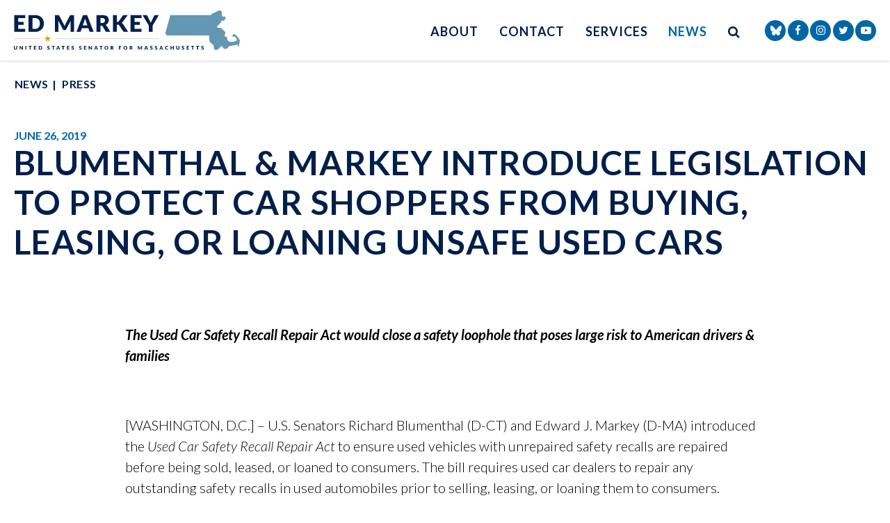

--- FILE ---
content_type: text/html; charset=utf-8
request_url: https://www.markey.senate.gov/news/press-releases/blumenthal-and-markey-introduce-legislation-to-protect-car-shoppers-from-buying-leasing-or-loaning-unsafe-used-cars
body_size: 11412
content:

<!DOCTYPE html>
<!--[if lt IE 7 ]><html lang="en" class="no-js ie ie6"> <![endif]-->
<!--[if IE 7 ]><html lang="en" class="no-js ie ie7"> <![endif]-->
<!--[if IE 8 ]><html lang="en" class="no-js ie ie8"> <![endif]-->
<!--[if IE 9 ]><html lang="en" class="no-js ie ie9"> <![endif]-->
<!--[if IE 10 ]><html lang="en" class="no-js ie ie10"> <![endif]-->
<!--[if IE 11 ]><html lang="en" class="no-js ie ie11"> <![endif]-->
<!--[if gt IE 11]><html lang="en" class="no-js ie"> <![endif]-->
<!--[if !(IE) ]><!-->
<html lang="en" class='no-js'>
  <!--<![endif]-->
  <head>
    <meta charset="utf-8">
    <meta http-equiv="X-UA-Compatible" content="IE=edge,chrome=1">
    <meta name="viewport" content="width=device-width, initial-scale=1.0">

<title>BLUMENTHAL &amp; MARKEY INTRODUCE LEGISLATION TO PROTECT CAR SHOPPERS FROM BUYING, LEASING, OR LOANING UNSAFE USED CARS</title>    <link rel="apple-touch-icon" sizes="180x180" href="/assets/images/apple-touch-icon.png">
    <link rel="icon" type="image/png" sizes="32x32" href="/assets/images/favicon-32x32.png">
    <link rel="icon" type="image/png" sizes="16x16" href="/assets/images/favicon-16x16.png">
    <link rel="manifest" href="/assets/images/site.webmanifest">
    <link href="/assets/images/favicon.ico" rel="Icon" type="image/x-icon"/>
    <link rel="canonical" href="https://www.markey.senate.gov/news/press-releases/blumenthal-and-markey-introduce-legislation-to-protect-car-shoppers-from-buying-leasing-or-loaning-unsafe-used-cars">
    <meta name="google-site-verification" content="pv4CBQ9zSlHM3SpPSKTboWn3pQG58gUeQls_3f8_rjM">
    <meta name="apple-mobile-web-app-title" content="Edward Markey">
    <meta name="application-name" content="Edward Markey">
    <meta name="msapplication-TileColor" content="#0066A5">
    <meta name="theme-color" content="#0066A5">



  <meta property="twitter:account_id" content="1129029661"/>

  <meta name="twitter:card" content="summary_large_image"/>

  <meta name="twitter:site" content="@SenMarkey"/>

  <meta name="twitter:title" content="BLUMENTHAL &amp; MARKEY INTRODUCE LEGISLATION TO PROTECT CAR SHOPPERS FROM BUYING, LEASING, OR LOANING UNSAFE USED CARS | U.S. Senator Ed Markey of Massachusetts">


  <meta name="twitter:image" content="https://www.markey.senate.gov/assets/images/sharelogo.png"/>

  <meta name="twitter:description" content="The Used Car Safety Recall Repair Act would close a safety loophole that poses large risk to..."/>
    
    

    <meta property="og:url" content="https://www.markey.senate.gov/news/press-releases/blumenthal-and-markey-introduce-legislation-to-protect-car-shoppers-from-buying-leasing-or-loaning-unsafe-used-cars"/>


  <meta property="og:image" content="https://www.markey.senate.gov/assets/images/sharelogo.png"/>

  <meta property="og:title" content="BLUMENTHAL &amp; MARKEY INTRODUCE LEGISLATION TO PROTECT CAR SHOPPERS FROM BUYING, LEASING, OR LOANING UNSAFE USED CARS | U.S. Senator Ed Markey of Massachusetts"/>

  <meta property="og:description" content="The Used Car Safety Recall Repair Act would close a safety loophole that poses large risk to..."/>

  <meta name="date" content="2019-06-26"/>

    



<script>
  var application = {
    "config": {
      "tinymce": {
        "plugins": {
          "selectvideo": {
            "player": "jwplayer", // should be set to "legacy" or "jwplayer" currently
            "youtube": true, // set to true to write the youtube tags for youtube videos
            "width": "100%", // set width and height on the containing element
            "height": "100%",
            "tracking": true
          }
        }
      }
    },
    "fn": { // deprecated mootools 1.2 stuff that we'll probably still use once we upgrade fully to 1.3
      "defined": function (obj) {
        return (obj != undefined);
      },
      "check": function (obj) {
        return !!(obj || obj === 0);
      }
    },
    "form": {
      "processed": "null",
      "captchaSiteKey": '6Le59b4UAAAAAKG52jU2uRiy7qJRM4TGATfBwlZ1',

    },
    "friendly_urls": false,
    "map": {
      "width": "100%", // set width and height on the containing element
      "height": "100%"
    },
    "siteroot": "https://www.markey.senate.gov/",
    "theme": "",
    "webroot": "https://www.markey.senate.gov/",
    "assetWebroot": "https://www.markey.senate.gov/",
  };
</script >

    
      <link rel="stylesheet" type="text/css" href="https://www.markey.senate.gov/styles/common.css?20220317-1"/>

      <link rel="stylesheet" href="https://maxcdn.bootstrapcdn.com/font-awesome/4.7.0/css/font-awesome.min.css"/>

      <script src="https://www.markey.senate.gov/scripts/vendor.js"></script>

      <script src="https://www.markey.senate.gov/scripts/mootools/mootools.js"></script>
      <script src="https://www.markey.senate.gov/scripts/mootools/mootools-more.js"></script>

  
<script src="https://assets.adobedtm.com/566dc2d26e4f/f8d2f26c1eac/launch-3a705652822d.min.js" async></script>

      
      
      <script>
        window.top['site_path'] = "E243303C-F27D-4707-9566-BEDF690A5940";
        window.top['SAM_META'] = {
          jquery: "",
          bootstrap: {
            major: ""
          }
        };
      </script>
      
      <link href="https://fonts.googleapis.com/css2?family=Lato:ital,wght@0,300;0,400;0,700;1,300;1,400;1,700&display=swap" rel="stylesheet">
  </head>

  

  <body  onload='' class="SiteLayout   body--press_release body--internal js-body">
    <!-- in sen-n -->
    <!--stopindex-->

      <div class="SiteLayout__header SiteLayout__ h-100">

<a href="#aria-skip-nav" class="sr-only">Skip to content</a>

    <div class="SiteHeader">
      <div class="container">
        <div class="SiteHeader__layout">
          <div class="SiteHeader__logo">
            <a href="/">
            <span class="sr-only">Senator Edward Markey of Massachusetts</span>
            <img width="325" src="https://www.markey.senate.gov/assets/images/theme/logo.svg" alt="Senator Edward Markey of Massachusetts Logo">
            
            </a>
          </div>

          <div class="SiteHeader__nav">

<div id="js-site-nav" class="SiteNav">
    
      <nav aria-label="Site Navigation" class="SiteNav__layout">
        <div class="SiteNav__main">
          <ul class="SiteNav__linkList">


<li class="SiteNav__item SiteNav__item--dropdown">
                  <a class="SiteNav__link" href="https://www.markey.senate.gov/about" tabindex="0">
                    About
                  </a>

                    <ul class="SiteNav__dropdown nomobile">
<li class="SiteNav__dropdownItem SiteNav__dropdownItem=">
                            <a class="SiteNav__dropdownLink" href="https://www.markey.senate.gov/about" tabindex="0">
                              About Ed
                            </a>
                          </li>
<li class="SiteNav__dropdownItem SiteNav__dropdownItem=">
                            <a class="SiteNav__dropdownLink" href="https://www.markey.senate.gov/priorities" tabindex="0">
                              Priorities
                            </a>
                          </li>
<li class="SiteNav__dropdownItem SiteNav__dropdownItem=">
                            <a class="SiteNav__dropdownLink" href="https://www.markey.senate.gov/about/committee-assignments" tabindex="0">
                              Committee Assignments
                            </a>
                          </li>
<li class="SiteNav__dropdownItem SiteNav__dropdownItem=">
                            <a class="SiteNav__dropdownLink" href="https://www.markey.senate.gov/about/voting-record" tabindex="0">
                              Voting Record
                            </a>
                          </li>
<li class="SiteNav__dropdownItem SiteNav__dropdownItem=">
                            <a class="SiteNav__dropdownLink" href="https://www.markey.senate.gov/about/legislation" tabindex="0">
                              Legislation
                            </a>
                          </li>
                    </ul>
                </li>



<li class="SiteNav__item SiteNav__item--dropdown">
                  <a class="SiteNav__link" href="https://www.markey.senate.gov/contact" tabindex="0">
                    Contact
                  </a>

                    <ul class="SiteNav__dropdown">
<li class="SiteNav__dropdownItem SiteNav__dropdownItem=">
                            <a class="SiteNav__dropdownLink" href="https://www.markey.senate.gov/services/help" tabindex="0">
                              Find Assistance
                            </a>
                          </li>
<li class="SiteNav__dropdownItem SiteNav__dropdownItem=">
                            <a class="SiteNav__dropdownLink" href="https://www.markey.senate.gov/contact/share-your-opinion" tabindex="0">
                              Share Your Opinion
                            </a>
                          </li>
<li class="SiteNav__dropdownItem SiteNav__dropdownItem=">
                            <a class="SiteNav__dropdownLink" href="https://www.markey.senate.gov/newsletter" tabindex="0">
                              Newsletter Sign Up
                            </a>
                          </li>
<li class="SiteNav__dropdownItem SiteNav__dropdownItem=">
                            <a class="SiteNav__dropdownLink" href="https://www.markey.senate.gov/services/methadone-story" tabindex="0">
                              Methadone Stories
                            </a>
                          </li>
<li class="SiteNav__dropdownItem SiteNav__dropdownItem=">
                            <a class="SiteNav__dropdownLink" href="https://www.markey.senate.gov/healthcarecosts" tabindex="0">
                              Health Care Cost Stories
                            </a>
                          </li>
                    </ul>
                </li>



<li class="SiteNav__item SiteNav__item--dropdown">
                  <a class="SiteNav__link" href="https://www.markey.senate.gov/services" tabindex="0">
                    Services
                  </a>

                    <ul class="SiteNav__dropdown">
<li class="SiteNav__dropdownItem SiteNav__dropdownItem=">
                            <a class="SiteNav__dropdownLink" href="https://www.markey.senate.gov/services/help" tabindex="0">
                              Help With A Federal Agency
                            </a>
                          </li>
<li class="SiteNav__dropdownItem SiteNav__dropdownItem=">
                            <a class="SiteNav__dropdownLink" href="https://www.markey.senate.gov/services/grants" tabindex="0">
                              Grants
                            </a>
                          </li>
<li class="SiteNav__dropdownItem SiteNav__dropdownItem=">
                            <a class="SiteNav__dropdownLink" href="https://www.markey.senate.gov/services/flags" tabindex="0">
                              Flag Requests
                            </a>
                          </li>
<li class="SiteNav__dropdownItem SiteNav__dropdownItem=">
                            <a class="SiteNav__dropdownLink" href="https://www.markey.senate.gov/services/visiting" tabindex="0">
                              Visiting DC
                            </a>
                          </li>
<li class="SiteNav__dropdownItem SiteNav__dropdownItem=">
                            <a class="SiteNav__dropdownLink" href="https://www.markey.senate.gov/students" tabindex="0">
                              Students
                            </a>
                          </li>
<li class="SiteNav__dropdownItem SiteNav__dropdownItem=">
                            <a class="SiteNav__dropdownLink" href="https://www.markey.senate.gov/map" tabindex="0">
                              Investing in MA Map
                            </a>
                          </li>
<li class="SiteNav__dropdownItem SiteNav__dropdownItem=">
                            <a class="SiteNav__dropdownLink" href="https://www.markey.senate.gov/services/guide-to-the-infrastructure-investment-and-jobs-act" tabindex="0">
                              Infrastructure Investment and Jobs Act Guide
                            </a>
                          </li>
<li class="SiteNav__dropdownItem SiteNav__dropdownItem=">
                            <a class="SiteNav__dropdownLink" href="https://www.markey.senate.gov/delivering-a-green-new-deal-guide" tabindex="0">
                              Green New Deal Implementation Guide
                            </a>
                          </li>
<li class="SiteNav__dropdownItem SiteNav__dropdownItem=">
                            <a class="SiteNav__dropdownLink" href="https://www.markey.senate.gov/inflation-reduction-act-implementation-guide" tabindex="0">
                              IRA Implementation Guide
                            </a>
                          </li>
<li class="SiteNav__dropdownItem SiteNav__dropdownItem=">
                            <a class="SiteNav__dropdownLink" href="https://www.markey.senate.gov/federal-funding-requests" tabindex="0">
                              Federal Funding Requests
                            </a>
                          </li>
                    </ul>
                </li>



<li class="SiteNav__item SiteNav__item--dropdown">
                  <a class="SiteNav__link SiteNav__link--selected" href="https://www.markey.senate.gov/news" tabindex="0">
                    News
                  </a>

                    <ul class="SiteNav__dropdown help">
<li class="SiteNav__dropdownItem SiteNav__dropdownItem=">
                            <a class="SiteNav__dropdownLink SiteNav__dropdownLink--selected" href="https://www.markey.senate.gov/news/press-releases" tabindex="0">
                              Press
                            </a>
                          </li>
<li class="SiteNav__dropdownItem SiteNav__dropdownItem=">
                            <a class="SiteNav__dropdownLink SiteNav__dropdownLink--selected" href="https://www.markey.senate.gov/news/videos" tabindex="0">
                              Videos
                            </a>
                          </li>
<li class="SiteNav__dropdownItem SiteNav__dropdownItem=">
                            <a class="SiteNav__dropdownLink SiteNav__dropdownLink--selected" href="https://www.markey.senate.gov/news/reports" tabindex="0">
                              Reports
                            </a>
                          </li>
<li class="SiteNav__dropdownItem SiteNav__dropdownItem=">
                            <a class="SiteNav__dropdownLink SiteNav__dropdownLink--selected" href="https://www.markey.senate.gov/rfktracker" tabindex="0">
                              RFK Tracker
                            </a>
                          </li>
<li class="SiteNav__dropdownItem SiteNav__dropdownItem=">
                            <a class="SiteNav__dropdownLink SiteNav__dropdownLink--selected" href="https://www.markey.senate.gov/ccc-zine" tabindex="0">
                              Civilian Climate Corps Zine
                            </a>
                          </li>
<li class="SiteNav__dropdownItem SiteNav__dropdownItem=">
                            <a class="SiteNav__dropdownLink SiteNav__dropdownLink--selected" href="https://www.markey.senate.gov/livablefuture" tabindex="0">
                              Livable Future Zine
                            </a>
                          </li>
<li class="SiteNav__dropdownItem SiteNav__dropdownItem=">
                            <a class="SiteNav__dropdownLink SiteNav__dropdownLink--selected" href="https://www.markey.senate.gov/gnd4h" tabindex="0">
                              GREEN NEW DEAL FOR HEALTH ZINE
                            </a>
                          </li>
<li class="SiteNav__dropdownItem SiteNav__dropdownItem=">
                            <a class="SiteNav__dropdownLink SiteNav__dropdownLink--selected" href="https://www.markey.senate.gov/stewardreport" tabindex="0">
                              The Steward Health Care Report
                            </a>
                          </li>
<li class="SiteNav__dropdownItem SiteNav__dropdownItem=">
                            <a class="SiteNav__dropdownLink SiteNav__dropdownLink--selected" href="https://www.markey.senate.gov/news/press-releases/extreme-weather-and-extreme-cuts-senator-markey-releases-report-on-trumps-attacks-on-disaster-preparedness-and-resilience-efforts" tabindex="0">
                              Extreme Weather &amp; Cuts Report
                            </a>
                          </li>
                    </ul>
                </li>

            
          </ul>
        </div>

        <div class="SiteNav__searchToggle">
          <button aria-label="search button" class="SiteNav__searchToggleButton" data-toggle-class="SiteNav--searchMode" data-target="#js-site-nav">
            <span class="sr-only">Search Button</span>
            <span class="SiteNav__searchToggleIcon fa fa-search" aria-hidden="true"></span>
          </button>
        </div>

        <div class="SiteNav__searchOverlay SiteNav__layout">
          <div class="SiteNav__main">
            <form class="SiteNav__searchForm row ml-3 mr-0 flex-nowrap" aria-label="search" role="search" method="get" action="/search">
              <input type="hidden" name="as_sitesearch" value=""/>
              <input type="hidden" name="client" value="markey"/>
              <input type="hidden" name="sntsp" value="0"/>
              <input type="hidden" name="filter" value="0"/>
              <input type="hidden" name="num" value="15"/>
              <input type="hidden" name="numgm" value="3"/>
              <input type="hidden" name="sitesearch" value=""/>
              <input type="hidden" name="start" value="0"/>

              <label class="sr-only" for="js-site-nav-search-input" >Site Search</label>
              <input name="q" id="js-site-nav-search-input" class="SiteNav__searchInput col" type="text" placeholder="Search">

              <button aria-label="nav search submit" class="SiteNav__searchFormButton col-auto" type="submit">
                <span class="sr-only">Nav Search Submit</span>
                <span class="SiteNav__searchToggleIcon fa fa-search" aria-hidden="true"></span>
              </button>
            </form>
          </div>

          <div class="SiteNav__searchToggle">
            <button aria-label="search close" class="SiteNav__searchToggleButton" data-toggle-class="SiteNav--searchMode" data-target="#js-site-nav">
              <span class="sr-only">Search Close</span>
              <span class="SiteNav__searchToggleIcon fa fa-close" aria-hidden="true"></span>
            </button>
          </div>
        </div>
      </nav>
</div>

<script>
  $(document).ready(function () {
    $('[data-toggle-class]').click(this, function () {
      var className = $(this).data('toggle-class');
      var target = $(this).data('target');
      var hasClass = $(target).hasClass(className);
      $(target).toggleClass(className);

      if (hasClass) {
        $('#js-site-nav-search-input').val('');
        return;
      }

      $('#js-site-nav-search-input').focus();
    });
  });
</script>
          </div>

          <div class="SiteHeader__social">  <ul class="SocialIcons">
    
    <li class="SocialIcons__item">
      <a class="SocialIcons__link SocialBubble" href="https://bsky.app/profile/markey.senate.gov" target="_blank" rel="noreferrer">

        <i class="fa SocialBubble__icon SocialBubble__icon--bluesky">
          <svg xmlns="http://www.w3.org/2000/svg" viewBox="0 0 512 512" width="16" height="16" fill="currentColor"><!--!Font Awesome Free 6.7.2 by @fontawesome - https://fontawesome.com License - https://fontawesome.com/license/free Copyright 2025 Fonticons, Inc.--><path d="M111.8 62.2C170.2 105.9 233 194.7 256 242.4c23-47.6 85.8-136.4 144.2-180.2c42.1-31.6 110.3-56 110.3 21.8c0 15.5-8.9 130.5-14.1 149.2C478.2 298 412 314.6 353.1 304.5c102.9 17.5 129.1 75.5 72.5 133.5c-107.4 110.2-154.3-27.6-166.3-62.9l0 0c-1.7-4.9-2.6-7.8-3.3-7.8s-1.6 3-3.3 7.8l0 0c-12 35.3-59 173.1-166.3 62.9c-56.5-58-30.4-116 72.5-133.5C100 314.6 33.8 298 15.7 233.1C10.4 214.4 1.5 99.4 1.5 83.9c0-77.8 68.2-53.4 110.3-21.8z"/></svg>
        </i>
    
      </a>
    </li>

      <li class="SocialIcons__item">
        <a class="SocialIcons__link SocialBubble" href="https://www.facebook.com/EdJMarkey" target="_blank">
          <i class="fa fa-facebook SocialBubble__icon SocialBubble__icon--facebook">
            <span class="sr-only">Senator Markey Facebook</span>
          </i>
        </a>
      </li>

      <li class="SocialIcons__item">
        <a class="SocialIcons__link SocialBubble" href="https://www.instagram.com/senmarkeymemes" target="_blank">
          <i class="fa fa-instagram SocialBubble__icon SocialBubble__icon--instagram">
            <span class="sr-only">Senator Markey Instagram</span>
          </i>
        </a>
      </li>

      <li class="SocialIcons__item">
        <a class="SocialIcons__link SocialBubble" href="https://twitter.com/SenMarkey" target="_blank">
          <i class="fa fa-twitter SocialBubble__icon SocialBubble__icon--twitter">
            <span class="sr-only">Senator Markey Twitter</span>
          </i>
        </a>
      </li>

      <li class="SocialIcons__item">
        <a class="SocialIcons__link SocialBubble" href="https://www.youtube.com/repmarkey" target="_blank">
          <i class="fa fa-youtube-play SocialBubble__icon SocialBubble__icon--youtube">
            <span class="sr-only">Senator Markey Youtube</span>
          </i>
        </a>
      </li>

     




  </ul>
</div>
        </div>
      </div>
    </div>

    <div class="MobileHeader">
      <div class="MobileHeader__container">
        <div class="MobileHeader__logo">
           <a href="/"><img width="175" height="30" src="https://www.markey.senate.gov/assets/images/theme/logo.svg" alt="Senator Edward Markey of Massachusetts Logo"></a>
        </div>

        <ul class="SocialIcons align-items-center">
            <li class="SocialIcons__item">
              <a class="SocialIcons__link SocialBubble" href="https://bsky.app/profile/markey.senate.gov" target="_blank" rel="noreferrer">
        
                <i class="fa SocialBubble__icon SocialBubble__icon--bluesky">
                  <svg xmlns="http://www.w3.org/2000/svg" viewBox="0 0 512 512" width="12" height="12" fill="currentColor"><!--!Font Awesome Free 6.7.2 by @fontawesome - https://fontawesome.com License - https://fontawesome.com/license/free Copyright 2025 Fonticons, Inc.--><path d="M111.8 62.2C170.2 105.9 233 194.7 256 242.4c23-47.6 85.8-136.4 144.2-180.2c42.1-31.6 110.3-56 110.3 21.8c0 15.5-8.9 130.5-14.1 149.2C478.2 298 412 314.6 353.1 304.5c102.9 17.5 129.1 75.5 72.5 133.5c-107.4 110.2-154.3-27.6-166.3-62.9l0 0c-1.7-4.9-2.6-7.8-3.3-7.8s-1.6 3-3.3 7.8l0 0c-12 35.3-59 173.1-166.3 62.9c-56.5-58-30.4-116 72.5-133.5C100 314.6 33.8 298 15.7 233.1C10.4 214.4 1.5 99.4 1.5 83.9c0-77.8 68.2-53.4 110.3-21.8z"/></svg>
                </i>
            
              </a>
            </li>
            <li class="SocialIcons__item">
              <a class="SocialIcons__link SocialBubble" href="https://www.facebook.com/EdJMarkey" target="_blank">
                <i class="fa fa-facebook SocialBubble__icon SocialBubble__icon--facebook">
                  <span class="sr-only">Senator Markey Facebook</span>
                </i>
              </a>
            </li>


          <li class="SocialIcons__item">
            <a class="SocialIcons__link SocialBubble" href="https://www.instagram.com/senmarkeymemes" target="_blank">
              <i class="fa fa-instagram SocialBubble__icon SocialBubble__icon--instagram">
                <span class="sr-only">Senator Markey Instagram</span>
              </i>
            </a>
          </li>

            <li class="SocialIcons__item">
              <a class="SocialIcons__link SocialBubble" href="https://twitter.com/SenMarkey" target="_blank">
                <i class="fa fa-twitter SocialBubble__icon SocialBubble__icon--twitter">
                  <span class="sr-only">Senator Markey Twitter</span>
                </i>
              </a>
            </li>

            <li class="SocialIcons__item">
              <a class="SocialIcons__link SocialBubble" href="https://www.youtube.com/repmarkey" target="_blank">
                <i class="fa fa-youtube-play SocialBubble__icon SocialBubble__icon--youtube">
                  <span class="sr-only">Senator Markey Youtube</span>
                </i>
              </a>
            </li>
        </ul>        

        <button aria-label="search icon" class="MobileHeader__icon" data-toggle="modal" data-target="#search-mobile-modal">
          <span class="fa fa-search" aria-hidden="true"></span>
        </button>

        <button aria-label="mobile navigation button" class="MobileHeader__icon" data-toggle="modal" data-target="#nav-mobile-modal">
          <span class="fa fa-bars" aria-hidden="true"></span>
        </button>
        
      </div>
    </div>

<div id="aria-skip-nav"></div>
      </div>

      <div class="js-main SiteLayout__main">


  <div class="Breadcrumbs">
    <div class="container">
      <ol class='Breadcrumbs__list'>
              <li class="Breadcrumbs__item">
                <a class="Breadcrumbs__link" href="https://www.markey.senate.gov/news">News</a>
              </li>
              <li class="Breadcrumbs__item">
                <a class="Breadcrumbs__link" href="https://www.markey.senate.gov/news/press-releases">Press</a>
              </li>
        </ol>
      </div>
    </div>


        <!--startindex-->
    <div class="container">
  <div class="PageContent">
    <div class="ArticleHeader">
      <div class="ArticleBlock__date">June 26, 2019</div>
      <h1 class="Heading Heading--h2">BLUMENTHAL & MARKEY INTRODUCE LEGISLATION TO PROTECT CAR SHOPPERS FROM BUYING, LEASING, OR LOANING UNSAFE USED CARS</h1>
    </div>
    <div class="ReadingWidth">

      <div class="ArticleBody">
        <div class="RawHTML">
          <p><b><i> </i></b></p>
<p><b><i>The Used Car Safety Recall Repair Act would close a safety loophole that poses large risk to American drivers &amp; families</i></b></p>
<p> </p>
<p>[WASHINGTON, D.C.] – U.S. Senators Richard Blumenthal (D-CT) and Edward J. Markey (D-MA) introduced the <i>Used Car Safety Recall Repair Act</i> to ensure used vehicles with unrepaired safety recalls are repaired before being sold, leased, or loaned to consumers. The bill requires used car dealers to repair any outstanding safety recalls in used automobiles prior to selling, leasing, or loaning them to consumers. Current federal law does not prohibit car dealers from selling cars with outstanding recalls despite the incredible risk posed to the safety of everyone on the road. State laws exist that prohibit the selling of unsafe vehicles, but these laws are not being adequately enforced. The legislation addresses this unacceptable gap in consumer protection that confuses car buyers who believe they are buying a product with safety assurances, and threatens the lives of everyone on our nation’s roads.</p>
<p> </p>
<p>Blumenthal announced his intent to introduce the <i>Used Car Safety Recall Repair Act</i> at yesterday’s U.S. Senate Commerce Subcommittee on Transportation and Safety hearing. Full video of Blumenthal’s comments highlighting the importance of the bill is <a href="https://lfts.senate.gov/seos/1000/mpd/ui11072019b938113d722fa29cfa753dc06cfc861b">available here</a>.</p>
<p> </p>
<p><b>“Consumers shouldn’t be sold or leased used cars with unrepaired safety issues. This bill will ensure auto-dealers repair dangerous and defective used cars before letting their customers drive them off the lot and onto our roads,” Blumenthal said. “This is a no-brainer measure to protect American consumers and our roads from unsafe cars.”</b></p>
<p><b>“All cars – whether they are brand new or used – need to be safe before they leave the lot,” said Markey. “I am pleased to work with Senator Blumenthal on this important legislation that will make sure unrepaired cars subject to an outstanding recall are not on our roads. Closing this loophole is a critical step toward improving safety for drivers, passengers, and pedestrians.</b></p>
<p><b> </b></p>
<p>The bill is supported by Consumers for Auto Reliability and Safety, the Center for Auto Safety, Consumer Federation of America, and Advocates for Highway and Auto Safety.</p>
<p><b> </b></p>
<p><b>“Passage of this important auto safety legislation will close a gaping safety loophole in federal law. Meanwhile, consumers victimized by dealers who play ‘recalled car roulette’ should fight back, using existing state consumer protection laws against such dangerous practices,” said Rosemary Shahan, President of Consumers for Auto Reliability and Safety.</b></p>
<p><b> </b></p>
<p><b>“Vehicles with unrepaired recalls are unsafe for drivers, passengers, pedestrians, bicyclists, and everyone on the road. Whether the vehicle was purchased new or used the danger is the same from non-deploying or exploding airbags, ignition switch failures causing a loss of motive power, or preventable vehicle fires. We are glad the Used Car Safety Recall Repair Act will address this unnecessary loophole millions of unsafe used cars fall through every year,” Jason Levine, Executive Director, Center for Auto Safety.</b></p>
<p><b> </b></p>
<p><b>“The sale, lease or loan of used cars with known safety defects is a dangerous practice that potentially puts millions of drivers at risk.  Recent high-profile recalls, as well as past efforts to cover up safety defects, have led to tragic loss of life and needless injuries.  Senators Richard Blumenthal (D-CT) and Ed Markey (D-MA) are to be commended for introducing a commonsense measure that will keep vehicles with unrepaired recalls off the roads.  We urge Congress to pass the Used Car Safety Recall Repair Act to close this loophole.  Second-hand cars should not mean second-rate safety,” said Cathy Chase, President, Advocates for Highway and Auto Safety.</b></p>
<p> </p>
<p>-30-</p>
        </div>
      </div>



<div class="ShareButtons">
  <ul class="ShareButtons__list row">
    <li class="ShareButtons__item col-6 col-sm-auto">
      <button class="Button Button--xs ShareButtons__link ShareButtons--gray js-sharetool js-print w-100">
        <i class="fa fa-print mr-2" aria-hidden="true"></i>Print
      </button>
    </li>

    <li class="ShareButtons__item col-6 col-sm-auto">
      <button class="Button Button--xs ShareButtons__link ShareButtons--gray js-sharetool js-email w-100">
        <i class="fa fa-envelope mr-2" aria-hidden="true"></i>Email
      </button>
    </li>

      <li class="ShareButtons__item col-6 col-sm-auto">
        <a class="Button Button--xs ShareButtons__link ShareButtons__link--colorFacebook js-sharetool js-facebook" href="https://www.facebook.com/EdJMarkey" target="_blank" data-link="" data-text="BLUMENTHAL &amp; MARKEY INTRODUCE LEGISLATION TO PROTECT CAR SHOPPERS FROM BUYING, LEASING, OR LOANING UNSAFE USED CARS">
          <i class="fa fa-thumbs-up mr-2" aria-hidden="true"></i>Like
        </a>
      </li>

      <li class="ShareButtons__item col-6 col-sm-auto">
        <a class="Button Button--xs ShareButtons__link ShareButtons__link--colorTwitter js-sharetool js-tweet" href="https://twitter.com/SenMarkey" target="_blank" data-link="" data-text="BLUMENTHAL &amp; MARKEY INTRODUCE LEGISLATION TO PROTECT CAR SHOPPERS FROM BUYING, LEASING, OR LOANING UNSAFE USED CARS">
          <i class="fa fa-thumbs-up mr-2" aria-hidden="true"></i>Tweet
        </a>
      </li>
  </ul>
</div>

  <script>
    $(document).ready(function () {
      if ($('.js-sharetool')) {
        $('.js-sharetool').bind('click', function () {

          var shareLink = $(this).attr('data-link');
          var shareText = $(this).attr('data-text');

          if (!shareLink) {
            shareLink = window
              .location
              .href
              .replace(/\/?$/, '');
          }

          if (shareText) {
            shareText = 'text=' + shareText + '&';
          }
          var caption = "A link from the website of Senator Ed Markey"
          var link;
          var newWindow;

          if ($(this).hasClass('js-tweet')) {
            link = 'http://www.twitter.com/share?' + shareText + 'url=' + encodeURIComponent(shareLink);
            newWindow = window.open(link, 'twitter', "height=450,width=600");
          }

          if ($(this).hasClass('js-facebook')) {
            link = 'https://www.facebook.com/sharer/sharer.php?u=' + encodeURIComponent(shareLink) + '&display=popup';
            newWindow = window.open(link, 'facebook', "height=450,width=600");
          }

          if ($(this).hasClass('js-email')) {
            var lb = '%0D%0A';
            var body = 'From http://www.markey.senate.gov/:' + lb + lb + caption + lb + lb + shareLink;
            window.location.href = 'mailto:?subject=' + caption + '&body=' + body;
          }

          if ($(this).hasClass('js-print')) {
            window.print();
          }
        });
      }
    });
  </script>


    </div>
  </div>
  </div>

  <div class="ReadingWidth">
    <div class="ArticleNav__layout">
      <div class="ArticleNav__layoutLeft">
          <a class="Button Button--primary Button--block" href="https://www.markey.senate.gov/news/press-releases/senator-markeys-amendment-urging-facebook-to-improve-efforts-to-tackle-hate-speech-in-burma-passes-out-of-key-committee">
            Previous Article
          </a>
      </div>
      <div class="ArticleNav__layoutRight">
          <a class="Button Button--primary Button--block" href="https://www.markey.senate.gov/news/press-releases/hirono-markey-cartwright-senate-and-house-democrats-introduce-legislation-to-strengthen-rights-of-public-sector-workers-to-join-unions-bargain-collectively">
            Next Article
          </a>
      </div>
    </div>
  </div>
        <!--stopindex-->
      </div>




      <div class="js-footer SiteLayout__footer">
  <footer class="SiteFooter d-none d-md-block">
    <div class="container CustomIcon__before--star">
       <div class="row d-block d-lg-flex flex-lg-row py-3">
          <div class="col">
             <div class="SiteFooter__nav">
<nav class="FooterNav" aria-label="FooterNav">
  <ul class="FooterNav__linkList row">




        <li class="FooterNav__item  col-auto">
          <a class="FooterNav__link" href="https://www.markey.senate.gov/about">
            About
          </a>

        </li>




        <li class="FooterNav__item  col-auto">
          <a class="FooterNav__link" href="https://www.markey.senate.gov/contact">
            Contact
          </a>

        </li>




        <li class="FooterNav__item  col-auto">
          <a class="FooterNav__link" href="https://www.markey.senate.gov/services">
            Services
          </a>

        </li>




        <li class="FooterNav__item  col-auto">
          <a class="FooterNav__link FooterNav__link--selected" href="https://www.markey.senate.gov/news">
            News
          </a>

        </li>




        <li class="FooterNav__item  col-auto">
          <a class="FooterNav__link" href="https://www.markey.senate.gov/privacy">
            Privacy Policy
          </a>

        </li>
    <li class="FooterNav__item col-auto d-flex align-items-center" id="google_translate_element"></li>
    <script type="text/javascript">
      function googleTranslateElementInit() {
        new google.translate.TranslateElement({ pageLanguage: 'en', layout: google.translate.TranslateElement.InlineLayout.SIMPLE }, 'google_translate_element');
      }
    </script>
    <script type="text/javascript" src="//translate.google.com/translate_a/element.js?cb=googleTranslateElementInit"></script>
  </ul>

</nav>
              </div>
          </div>

          <div class="col-auto">
            <div class="SiteFooter__social">
              <div class="SiteFooter__socialButtons">
  <ul class="SocialIcons">
    
    <li class="SocialIcons__item">
      <a class="SocialIcons__link SocialBubble" href="https://bsky.app/profile/markey.senate.gov" target="_blank" rel="noreferrer">

        <i class="fa SocialBubble__icon SocialBubble__icon--bluesky">
          <svg xmlns="http://www.w3.org/2000/svg" viewBox="0 0 512 512" width="16" height="16" fill="currentColor"><!--!Font Awesome Free 6.7.2 by @fontawesome - https://fontawesome.com License - https://fontawesome.com/license/free Copyright 2025 Fonticons, Inc.--><path d="M111.8 62.2C170.2 105.9 233 194.7 256 242.4c23-47.6 85.8-136.4 144.2-180.2c42.1-31.6 110.3-56 110.3 21.8c0 15.5-8.9 130.5-14.1 149.2C478.2 298 412 314.6 353.1 304.5c102.9 17.5 129.1 75.5 72.5 133.5c-107.4 110.2-154.3-27.6-166.3-62.9l0 0c-1.7-4.9-2.6-7.8-3.3-7.8s-1.6 3-3.3 7.8l0 0c-12 35.3-59 173.1-166.3 62.9c-56.5-58-30.4-116 72.5-133.5C100 314.6 33.8 298 15.7 233.1C10.4 214.4 1.5 99.4 1.5 83.9c0-77.8 68.2-53.4 110.3-21.8z"/></svg>
        </i>
    
      </a>
    </li>

      <li class="SocialIcons__item">
        <a class="SocialIcons__link SocialBubble" href="https://www.facebook.com/EdJMarkey" target="_blank">
          <i class="fa fa-facebook SocialBubble__icon SocialBubble__icon--facebook">
            <span class="sr-only">Senator Markey Facebook</span>
          </i>
        </a>
      </li>

      <li class="SocialIcons__item">
        <a class="SocialIcons__link SocialBubble" href="https://www.instagram.com/senmarkeymemes" target="_blank">
          <i class="fa fa-instagram SocialBubble__icon SocialBubble__icon--instagram">
            <span class="sr-only">Senator Markey Instagram</span>
          </i>
        </a>
      </li>

      <li class="SocialIcons__item">
        <a class="SocialIcons__link SocialBubble" href="https://twitter.com/SenMarkey" target="_blank">
          <i class="fa fa-twitter SocialBubble__icon SocialBubble__icon--twitter">
            <span class="sr-only">Senator Markey Twitter</span>
          </i>
        </a>
      </li>

      <li class="SocialIcons__item">
        <a class="SocialIcons__link SocialBubble" href="https://www.youtube.com/repmarkey" target="_blank">
          <i class="fa fa-youtube-play SocialBubble__icon SocialBubble__icon--youtube">
            <span class="sr-only">Senator Markey Youtube</span>
          </i>
        </a>
      </li>

     




  </ul>
              </div>
            </div>
          </div>
       </div>

    </div>
  </footer>
      </div>

  




  <div class="BootstrapModal BootstrapModal--mobile-header modal fade" id="nav-mobile-modal" tabindex="-1" role="dialog" aria-labelledby="nav-mobile-modal-title" >
    <div class="BootstrapModal__container modal-dialog" role="document">
      <div class="BootstrapModal__content modal-content">
        <div class="BootstrapModal__header align-items-end modal-header">
          
            <h1 id="nav-mobile-modal-title" class="sr-only">nav-mobile-modal</h1>
          

          <button type="button" class="BootstrapModal__closeIcon" data-dismiss="modal">
            
            <span class="fa fa-times">
             <span class="sr-only">nav-mobile-modal modal close button"</span>
            </span>
          </button>
        </div>

        <div class="BootstrapModal__body modal-body">
            <div class="MobileNav">
      <nav  aria-label="Mobile Navigation" class="MobileNav__links">
<a class="MobileNav__link js-mobile-dropdown-parent" href="https://www.markey.senate.gov/about">
              About
            </a>

              <div class="js-mobile-dropdown MobileNav__subLinks">
                    <a class="MobileNav__subLink" href="https://www.markey.senate.gov/about">
                      About Ed
                    </a>
                    <a class="MobileNav__subLink" href="https://www.markey.senate.gov/priorities">
                      Priorities
                    </a>
                    <a class="MobileNav__subLink" href="https://www.markey.senate.gov/about/committee-assignments">
                      Committee Assignments
                    </a>
                    <a class="MobileNav__subLink" href="https://www.markey.senate.gov/about/voting-record">
                      Voting Record
                    </a>
                    <a class="MobileNav__subLink" href="https://www.markey.senate.gov/about/legislation">
                      Legislation
                    </a>
              </div>
<a class="MobileNav__link js-mobile-dropdown-parent" href="https://www.markey.senate.gov/contact">
              Contact
            </a>

              <div class="js-mobile-dropdown MobileNav__subLinks">
                    <a class="MobileNav__subLink" href="https://www.markey.senate.gov/services/help">
                      Find Assistance
                    </a>
                    <a class="MobileNav__subLink" href="https://www.markey.senate.gov/contact/share-your-opinion">
                      Share Your Opinion
                    </a>
                    <a class="MobileNav__subLink" href="https://www.markey.senate.gov/newsletter">
                      Newsletter Sign Up
                    </a>
                    <a class="MobileNav__subLink" href="https://www.markey.senate.gov/services/methadone-story">
                      Methadone Stories
                    </a>
                    <a class="MobileNav__subLink" href="https://www.markey.senate.gov/healthcarecosts">
                      Health Care Cost Stories
                    </a>
              </div>
<a class="MobileNav__link js-mobile-dropdown-parent" href="https://www.markey.senate.gov/services">
              Services
            </a>

              <div class="js-mobile-dropdown MobileNav__subLinks">
                    <a class="MobileNav__subLink" href="https://www.markey.senate.gov/services/help">
                      Help With A Federal Agency
                    </a>
                    <a class="MobileNav__subLink" href="https://www.markey.senate.gov/services/grants">
                      Grants
                    </a>
                    <a class="MobileNav__subLink" href="https://www.markey.senate.gov/services/flags">
                      Flag Requests
                    </a>
                    <a class="MobileNav__subLink" href="https://www.markey.senate.gov/services/visiting">
                      Visiting DC
                    </a>
                    <a class="MobileNav__subLink" href="https://www.markey.senate.gov/students">
                      Students
                    </a>
                    <a class="MobileNav__subLink" href="https://www.markey.senate.gov/map">
                      Investing in MA Map
                    </a>
                    <a class="MobileNav__subLink" href="https://www.markey.senate.gov/services/guide-to-the-infrastructure-investment-and-jobs-act">
                      Infrastructure Investment and Jobs Act Guide
                    </a>
                    <a class="MobileNav__subLink" href="https://www.markey.senate.gov/delivering-a-green-new-deal-guide">
                      Green New Deal Implementation Guide
                    </a>
                    <a class="MobileNav__subLink" href="https://www.markey.senate.gov/inflation-reduction-act-implementation-guide">
                      IRA Implementation Guide
                    </a>
                    <a class="MobileNav__subLink" href="https://www.markey.senate.gov/federal-funding-requests">
                      Federal Funding Requests
                    </a>
              </div>
<a class="MobileNav__link js-mobile-dropdown-parent" href="https://www.markey.senate.gov/news">
              News
            </a>

              <div class="js-mobile-dropdown MobileNav__subLinks">
                    <a class="MobileNav__subLink" href="https://www.markey.senate.gov/news/press-releases">
                      Press
                    </a>
                    <a class="MobileNav__subLink" href="https://www.markey.senate.gov/news/videos">
                      Videos
                    </a>
                    <a class="MobileNav__subLink" href="https://www.markey.senate.gov/news/reports">
                      Reports
                    </a>
                    <a class="MobileNav__subLink" href="https://www.markey.senate.gov/rfktracker">
                      RFK Tracker
                    </a>
                    <a class="MobileNav__subLink" href="https://www.markey.senate.gov/ccc-zine">
                      Civilian Climate Corps Zine
                    </a>
                    <a class="MobileNav__subLink" href="https://www.markey.senate.gov/livablefuture">
                      Livable Future Zine
                    </a>
                    <a class="MobileNav__subLink" href="https://www.markey.senate.gov/gnd4h">
                      GREEN NEW DEAL FOR HEALTH ZINE
                    </a>
                    <a class="MobileNav__subLink" href="https://www.markey.senate.gov/stewardreport">
                      The Steward Health Care Report
                    </a>
                    <a class="MobileNav__subLink" href="https://www.markey.senate.gov/news/press-releases/extreme-weather-and-extreme-cuts-senator-markey-releases-report-on-trumps-attacks-on-disaster-preparedness-and-resilience-efforts">
                      Extreme Weather &amp; Cuts Report
                    </a>
              </div>
      </nav>
  </div>

        </div>

      </div>
    </div>
  </div>

  <script>
    $('#nav-mobile-modal').on('shown.bs.modal', function () {
      $('[autofocus]').trigger('focus')
    })
  </script>



  <div class="BootstrapModal  modal fade" id="search-mobile-modal" tabindex="-1" role="dialog" aria-labelledby="search-mobile-modal-title" >
    <div class="BootstrapModal__container modal-dialog" role="document">
      <div class="BootstrapModal__content modal-content">
        <div class="BootstrapModal__header align-items-end modal-header">
          
            <h1 id="search-mobile-modal-title" class="sr-only">search-mobile-modal</h1>
          

          <button type="button" class="BootstrapModal__closeIcon" data-dismiss="modal">
            
            <span class="fa fa-times">
             <span class="sr-only">search-mobile-modal modal close button"</span>
            </span>
          </button>
        </div>

        <div class="BootstrapModal__body modal-body">
            <form aria-label="search" id="sitesearch" role="search" method="get" action="/search" class="form-inline">
    <input type="hidden" name="as_sitesearch" value=""/>
    <input type="hidden" name="client" value="markey"/>
    <input type="hidden" name="num" value="15"/>
    <input type="hidden" name="numgm" value="3"/>

    <div class="MobileSearch">
      <div class="container mt-5">
        <div class="row align-items-center">
          <div class="col">
            <label class="sr-only" for="q" >Mobile Site Search</label>
            <input class="MobileSearch__input" type="text" name="q" id="q" placeholder="Search" autofocus>
          </div>

          <div class="col-auto">
            <button class="MobileSearch__button" aria-label="submit" type="submit">
              <span class="fa fa-search" aria-hidden="true"></span>
            </button>
          </div>
        </div>
      </div>
    </div>
  </form>

        </div>

      </div>
    </div>
  </div>

  <script>
    $('#search-mobile-modal').on('shown.bs.modal', function () {
      $('[autofocus]').trigger('focus')
    })
  </script>


<!-- ScrollMagic -->




<script type="text/javascript">
  $(document).ready(function () {
    var siteHeader = $('.SiteHeader')[0];
    var siteHeaderHeight = $('.SiteHeader').outerHeight();
    var mobileHeader = $('.MobileHeader')[0];
    var mobileHeaderHeight = $('.MobileHeader').outerHeight();
    var homeHero = $('.js-homeHero')[0];
    var homeHeroHeight = $('.HomeHero__content').outerHeight();
    var siteHeaderTrigger = homeHero ? homeHero : siteHeader;
    var mobileHeaderTrigger = homeHero ? homeHero : mobileHeader;



      // "sticky" vars for site alert
      if($('.NewsAlert').length >= 1){
      var newsAlertHeight = $('.NewsAlert').outerHeight();
          siteHeaderHeight=  siteHeaderHeight + newsAlertHeight;
          mobileHeaderHeight = mobileHeaderHeight + newsAlertHeight;
      }

    var scrollMagicOptions = {};
    if (typeof scrollMagicDebugTriggers !== 'undefined' && scrollMagicDebugTriggers) scrollMagicOptions.addIndicators = true;
    var siteHeaderController = new ScrollMagic.Controller(scrollMagicOptions);

    // "sticky" vars for site alert
    if($('.NewsAlert').length >= 1){
    var newsAlertHeight = $('.NewsAlert').outerHeight();
        siteHeaderHeight=  siteHeaderHeight + newsAlertHeight;
        mobileHeaderHeight  = 0 ;
    }
    // "sticky" pinned header for desktop
    var siteHeaderPinScene = new ScrollMagic
      .Scene({triggerElement: siteHeader, triggerHook: 'onLeave', duration: 0})
      .setPin(siteHeader, {pushFollowers: false})
      .addTo(siteHeaderController);

    var siteHeaderToggleClassScene = new ScrollMagic
      .Scene({triggerElement: siteHeaderTrigger, triggerHook: 'onLeave', duration: 0, offset: siteHeaderHeight})
      .setClassToggle(siteHeader, 'js-position-sticky--stuck')
      .addTo(siteHeaderController);

   // "sticky" pinned header for mobile
    var mobileHeaderPinScene = new ScrollMagic
      .Scene({triggerElement: mobileHeader, triggerHook: 'onLeave', duration: 0})
      .setPin(mobileHeader, {pushFollowers: false})
      .addTo(siteHeaderController);

    var mobileToggleClassScene = new ScrollMagic
      .Scene({triggerElement: mobileHeaderTrigger, triggerHook: 'onLeave', duration: 0, offset: '-' + mobileHeaderHeight })
      .setClassToggle(mobileHeader, 'js-position-sticky--stuck')
      .addTo(siteHeaderController);

    function refreshSiteHeader(lgBreakpoint) {
      if (lgBreakpoint.matches) { // If media query matches
        // unpin the scroll magic container on mobile so it doesn't show extra space
        siteHeaderPinScene.setPin(siteHeader, {pushFollowers: false});
        mobileHeaderPinScene.removePin(true);
      } else {
       // unpin the scroll magic container on desktop so it doesn't show extra space
        siteHeaderPinScene.removePin(true);
        mobileHeaderPinScene.setPin(mobileHeader, {pushFollowers: false});
      }
    }

    var lgBreakpoint = window.matchMedia("(min-width: 992px)");
    refreshSiteHeader(lgBreakpoint);
    lgBreakpoint.addListener(refreshSiteHeader); // Attach listener function on state changes
    siteHeaderPinScene.refresh();
    mobileHeaderPinScene.refresh();
  });
</script>

<script async src="https://www.googletagmanager.com/gtag/js?id=UA-47519760-1"></script>
<script>
  $(document).ready(function () {
    window.dataLayer = window.dataLayer || [];
    function gtag() {
      dataLayer.push(arguments);
    }
    gtag('js', new Date());
    gtag('config', 'UA-47519760-1');
  });
</script>

<!--[if lt IE 9]>
    <script src="/scripts/html5shiv.js"></script>
    <script src="/scripts/respond.min.js"></script>
    <script src="/scripts/iefixes.js"></script>
<![endif]-->
<!--[if lt IE 9]>
    <script src="/scripts/polyfills/jquery.backgroundSize.js" type="text/javascript"></script>
    <script type="text/javascript">
        $(function() {
            $('.bg-fix').css({'background-size': 'cover'});
        });
    </script>
<![endif]-->

<script type="text/javascript">
  // Include Modernizr Here
</script>

<script>

  var appendAnimation = function (element) {


    var animationClass = "";

    if (element[0].hasAttribute('data-animate')) {
      animationClass = "animate-" + element.data("animate");
    } else if (element[0].hasAttribute('data-animateChild')) {
      animationClass = "animate-" + element.data("animatechild");
    } else {
      return;
    }

    element.addClass((animationClass));
  }

  $(document).ready(function () {

    var siteAnimationController = new ScrollMagic.Controller();

    $('[data-animate]').each(function (i) {
      var animationTrigger = $(this)[0];

      appendAnimation($(this));

      new ScrollMagic
        .Scene({triggerElement: animationTrigger, triggerHook: 0.9, duration: 0, offset: 50})
        .setClassToggle(animationTrigger, 'visible') // add class to reveal
        .reverse(false)
        .addTo(siteAnimationController);
    });

    $('[data-animatefor]').each(function (i) {
      var animationTrigger = $(this)[0];
      var animationChild = "." + $(this).data('animatefor');
  
      var animationElement = $(animationChild);

      appendAnimation(animationElement)

      new ScrollMagic
        .Scene({triggerElement: animationTrigger, triggerHook: 0.9, duration: 0, offset: 50})
        .setClassToggle(animationChild, 'visible') // add class to reveal
        .reverse(false)
        .addTo(siteAnimationController);
    });

  })
</script>
      <script type="text/template" class="deferred-script">
        // fix for bootstrap tooltip hide/mootools hide collision
        $$('form input,form select,form textarea, input, .nav-tabs li a').each(function (item) {
          if (typeof item.hide == 'function') {
            item.hide = null;
          }
        });

        Element.implement({
          'slide': function (how, mode) {
            return this;
          }
        });
      </script>

<script>
  application["friendly_urls"] = "false";
  application["maps"] = {
    "width": "100%", // set width and height on the containing element
    "height": "100%"
  };
    application["siteroot"] = "https://www.markey.senate.gov/"
    application["webroot"] = "https://www.markey.senate.gov/"
  var yt_players = [];
  function onYouTubePlayerAPIReady() {
    var carousel = $('.carousel');
    if (carousel.length > 0) {
      carousel.on('slide', function () {
        if (typeof yt_players != 'undefined' && yt_players.constructor === Array && yt_players.length > 0) {
          yt_players.each(function (current) {
            if (application.fn.check(current.player) && typeof current.player.pauseVideo != 'undefined') {
              current
                .player
                .pauseVideo();
            }
          });
        }
      });
      //$('.carousel').carousel('cycle');
    }
    Array.each(yt_players, function (video) {
      video.target.innerHTML = "";
      video.player = new YT.Player(video.target, {
        width: video.width,
        height: video.height,
        videoId: video.id,
        playerVars: {
          controls: 1,
          showinfo: 0,
          modestbranding: 1,
          wmode: "transparent"
        },
        events: {
          'onStateChange': function (event) {
            if (event.data == YT.PlayerState.PLAYING) {
              if (typeof _gaq != 'undefined') {
                _gaq.push(['_trackEvent', 'Video', 'Play', video.title]);
              }
              //$('.carousel').carousel('pause');
              carousel.each(function (index) {
                $(this).carousel('pause');
              });
            } else if (event.data == YT.PlayerState.PAUSED) {
              //if (typeof _gaq != 'undefined') {  _gaq.push(['_trackEvent', 'Video', 'Pause', video.title ]); }
              //$('.carousel').carousel('cycle');
            } else if (event.data == YT.PlayerState.ENDED) {
              if (typeof _gaq != 'undefined') {
                _gaq.push(['_trackEvent', 'Video', 'Complete', video.title]);
              }
              //carousel.carousel('cycle');
              carousel.each(function (index) {
                $(this).carousel('cycle');

              });
            }
          }
        }
      });
    });
  }

  $(function () {
    var tag = document.createElement('script');
    tag.src = "//www.youtube.com/player_api";
    var firstScriptTag = document.getElementsByTagName('script')[0];
    firstScriptTag
      .parentNode
      .insertBefore(tag, firstScriptTag);
  });
  function returnfalse() {
    return false
  }
</script>


<script>
  $(function () {
    $('a').each(function () {
      var $this = $(this);
      var newWin = $this.hasClass('new-win');
      var senExit = $this.hasClass('sen-exit');
      if (newWin === true || senExit === true) {
        var href = $this.attr('href');
        if (typeof href !== 'undefined' && href !== '') {
          if (href.indexOf('javascript:') === -1 && href.charAt(0) !== '#') {
            var uri = (senExit === true)
              ? '' + encodeURIComponent(href)
              : href;

            $this.click(function (e) {
              e.preventDefault();
              window.open(uri);
            });
          }
        }
      }
    });
  });
</script>

<script>
  (function (d, s, id) {
    var js,
      fjs = d.getElementsByTagName(s)[0];
    if (d.getElementById(id))
      return;
    js = d.createElement(s);
    js.id = id;
    js.src = 'https://connect.facebook.net/en_US/sdk.js#xfbml=1&version=v3.0&appId=665593820307402&autoLogAppEvents=1';
    fjs
      .parentNode
      .insertBefore(js, fjs);
  }(document, 'script', 'facebook-jssdk'));
</script>

      <script type="text/javascript">
        $(function () {
          $("script.deferred-script").each(function () {
            var text = $(this).text();
            eval(
              text == ''
              ? this.innerHTML
              : text);
          });
        });
        sen = true;
      </script>

  </body>
</html>
